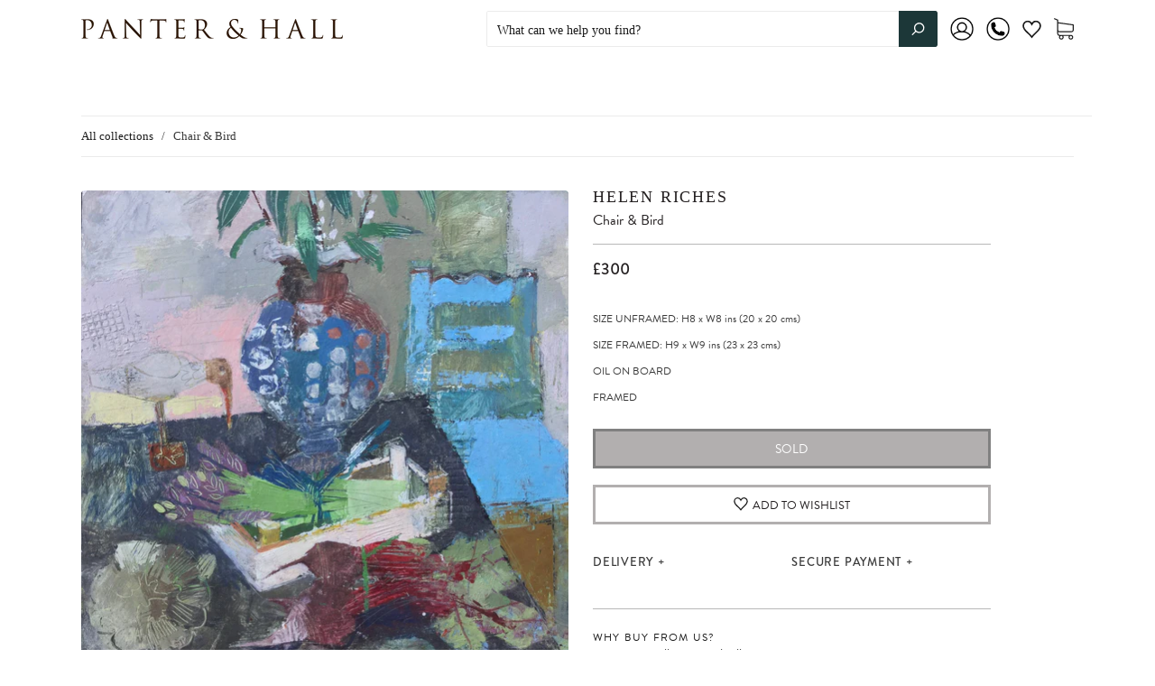

--- FILE ---
content_type: text/css
request_url: https://www.panterandhall.com/cdn/shop/t/24/assets/panter-and-hall.css?v=179846398919807649141679608259
body_size: 3979
content:
@media only screen and (min-width:721px){.main-header{position:-webkit-sticky;position:sticky;top:0}}.main-navigation-wrapper{padding-right:0}.tmenu_item_link{font-size:17px;font-size:1.7rem;letter-spacing:.07em}.tmenu_submenu .tmenu_item .tmenu_item_text{color:#231f20}.tmenu_submenu .tmenu_item.tmenu_item_level_1 .tmenu_item_text{font-weight:400!important;font-family:brandon-grotesque,sans-serif!important;font-weight:700!important;font-size:14px!important;font-size:1.4rem!important;letter-spacing:0em!important}.tmenu_submenu .tmenu_item.tmenu_item_level_2 .tmenu_item_text{font-weight:400!important;font-family:brandon-grotesque,sans-serif!important;font-size:14px!important;font-size:1.4rem!important;letter-spacing:0em!important}.tmenu_submenu .tmenu_item .tmenu_product_body{font-weight:400!important;font-family:brandon-grotesque,sans-serif!important;font-size:12px!important;font-size:1.2rem!important;letter-spacing:0em!important}.tmenu_submenu .tmenu_item .tmenu_product_body .tmenu_product_title{text-transform:uppercase;line-height:1.2}@media (max-width:720px){.tmenu_indicator_icon svg{width:20px!important;height:20px!important}.main-footer-wrapper{display:block}}@media (min-width:721px){.main-navigation{padding-bottom:24px;padding-top:18px}.navigation-list{-webkit-box-pack:end;-ms-flex-pack:end;justify-content:flex-end}}body .tmenu_app--horizontal .tmenu_item--root>.tmenu_item_link .tmenu_indicator,body .tmenu_submenu_tab_position_bottom .tmenu_submenu_tab_control .tmenu_indicator,body .tmenu_submenu_tab_position_top .tmenu_submenu_tab_control .tmenu_indicator{display:none!important}.header-tools>ul>li{margin-left:14px}@media (max-width:720px){.header-tools>ul>li{margin-left:8px}}.header-tools .header-account{display:block;width:26px;height:26px}.header-tools .header-account img{width:100%;height:100%}.header-tools .header-phone{display:block;width:26px;height:26px}.header-tools .header-phone img{width:100%;height:100%}.header-tools .wishlist-link-li{-moz-transform:translate(0,10%);-o-transform:translate(0,10%);-ms-transform:translate(0,10%);-webkit-transform:translate(0,10%);transform:translateY(10%)}.collection-items-header{-webkit-box-pack:start;-ms-flex-pack:start;justify-content:flex-start;margin-left:0!important}.collection-items-header .collection-items-header-content-inner{-webkit-box-pack:start;-ms-flex-pack:start;justify-content:flex-start}@media (max-width:767px){.header-tools a.wk-link{margin:0}}@media (max-width:720px){.header-tools{width:50%;max-width:155px}}.local-only{display:none}.local .local-only{display:inherit}.main-footer{font-weight:400;font-family:brandon-grotesque,sans-serif;font-weight:500}.main-footer .mailing-list-form h5{display:none}.main-footer .mailing-list-form .footer-social-wrapper{margin-bottom:10px}.main-footer .mailing-list-form .form-input{font-size:11px;color:#231f20}.main-footer .button{min-width:0px}.main-footer .grid-item-25:nth-of-type(3n) .section-title{margin-bottom:14px}.main-footer .footer-logo{background-image:url(logo.png);background-repeat:no-repeat;background-position:top left;background-size:cover;display:block;width:208px;height:16px;margin-top:24px;margin-bottom:34px}.main-footer .logo-lapada{display:inline-block;margin-top:4px;width:70px;margin-left:-3px}.main-footer .logo-lapada img{width:100%}.main-footer-inner .section-title{font-weight:400;font-family:brandon-grotesque,sans-serif;font-weight:500;margin-bottom:4px}.header-tools .wk-icon svg path{fill:#c00!important;stroke:#1a1a1a!important}button.wk-button-collection .wk-icon svg path{fill:#c00!important;stroke:#1a1a1a!important}.pop-info{margin-top:30px}.pop-info__links{list-style:none;padding:0 0 23px;margin:0}.pop-info__links li{text-transform:uppercase;margin:0;padding:2px 0;font-weight:400;font-family:brandon-grotesque,sans-serif;font-weight:500;font-size:13px;font-size:1.3rem;letter-spacing:.06em;cursor:pointer}.pop-info__links li:after{display:inline-block;content:"+";width:9px;padding-left:5px}.pop-info__links li.selected{color:#b8b8b8}.pop-info__links li.selected:after{content:"-"}.pop-info__content>div{display:none}.pop-info__content>div:not(:first-of-type){font-weight:400!important;font-family:brandon-grotesque,sans-serif!important;letter-spacing:0em!important}.pop-info__content>div [class*=grid-item]{padding-left:0;padding-right:0;padding-bottom:14px}@media only screen and (max-width:1023px){.pop-info__content>div [class*=grid-item]{padding-bottom:0;width:100%}}.pop-info__content>div.selected{display:-webkit-box;display:-ms-flexbox;display:flex;-ms-flex-wrap:wrap;flex-wrap:wrap}@media only screen and (max-width:1023px){.pop-info__content>div.selected{-webkit-box-orient:vertical;-webkit-box-direction:normal;-ms-flex-direction:column;flex-direction:column}}.pop-info.tabbed .pop-info__links{padding-bottom:10px}.pop-info.tabbed .pop-info__content{font-weight:400!important;font-family:brandon-grotesque,sans-serif!important;letter-spacing:0em!important}.pop-info.tabbed .pop-info__content>div{padding:0 0 20px}@media only screen and (min-width:1024px){.pop-info.tabbed .pop-info__links{padding-bottom:0}.pop-info.tabbed .pop-info__links li{display:inline-block;border:2px solid transparent;padding:10px 20px;border-bottom-width:0}.pop-info.tabbed .pop-info__links li.selected{color:inherit;border-color:#bababa}.pop-info.tabbed .pop-info__content>div{padding:18px 18px 4px}.pop-info.tabbed .pop-info__content>div [class*=grid-item]{padding-left:10px;padding-right:10px}.pop-info.tabbed .pop-info__content>div.selected{border:2px solid #bababa}}#bc-sf-filter-tree-mobile button{font-weight:400!important;font-family:brandon-grotesque,sans-serif!important;font-size:14px!important;font-size:1.4rem!important;letter-spacing:0em!important;text-transform:uppercase!important}#bc-sf-filter-top-sorting select{font-weight:400!important;font-family:brandon-grotesque,sans-serif!important;font-size:14px!important;font-size:1.4rem!important;letter-spacing:0em!important;text-transform:uppercase}@media screen and (max-width:400px){#bc-sf-filter-top-sorting select,#bc-sf-filter-tree-mobile button{font-size:13px!important;font-size:1.3rem!important}}@media screen and (max-width:370px){#bc-sf-filter-top-sorting select,#bc-sf-filter-tree-mobile button{font-size:12px!important;font-size:1.2rem!important}}@media screen and (max-width:340px){#bc-sf-filter-top-sorting select,#bc-sf-filter-tree-mobile button{font-size:11.5px!important;font-size:1.15rem!important}}.template-cart .cart-item-quantity-edit{display:none;pointer-events:none}@media screen and (max-width:720px){#tidio-chat iframe{bottom:40px!important}}.featured-products-heading button{text-transform:uppercase;font-weight:400;font-family:brandon-grotesque,sans-serif;font-weight:700}.featured-products-outer.processed{height:auto!important}.featured-products{position:relative;top:auto;left:auto;right:auto}.product-wrapper .collection-template-header__content-tabs{display:none!important}.product-wrapper .product-description{display:block;text-align:left;font-weight:400;font-family:brandon-grotesque,sans-serif}.product-wrapper .product-options{margin:0;padding-left:17px;padding-right:8vw}@media (max-width:600px){.product-wrapper .product-options{padding-right:10px;padding-left:10px;text-align:left}}.product-wrapper .product-options .product-type-vendor{font-size:18px;font-size:1.8rem;letter-spacing:.1em;text-transform:uppercase;text-align:left;margin:-5px 0 2px;color:#231f20}.product-wrapper .product-options .product-type-vendor a{color:#231f20}@media (max-width:720px){.product-wrapper .product-options .product-type-vendor{margin-top:20px}}.product-wrapper .product-options .page-header{font-size:16px;font-size:1.6rem;color:#231f20;margin:0;text-align:left}.product-wrapper .product-options .product-rule{display:block;position:relative;width:100%;height:1px;background-color:#b8b8b8;margin:16px 0}.product-wrapper .product-options .product-price{font-weight:400;font-family:brandon-grotesque,sans-serif;font-weight:500;text-align:left;font-size:18px;font-size:1.8rem;color:#231f20;margin-bottom:30px}.product-wrapper .product-options .product-tags{text-align:left;font-weight:400;font-family:brandon-grotesque,sans-serif;font-size:12px;font-size:1.2rem;list-style:none;padding:0;margin:0}.product-wrapper .product-options .product-tags li{padding:5px 0;text-transform:uppercase}.product-wrapper .product-options .product-tags li .units{text-transform:none}.product-wrapper .product-options .product-form button.button,.product-wrapper .product-options .product-form div.button{max-width:none;background-color:#b2afaf;color:#fff;border:3px solid #b2afaf;text-transform:uppercase;font-weight:400;font-family:brandon-grotesque,sans-serif}.product-wrapper .product-options .product-form .shopify-payment-button__button{max-width:none;font-weight:400;font-family:brandon-grotesque,sans-serif}.product-wrapper .product-options .product-form button.wk-button-product{border:3px solid #b2afaf;font-weight:400;font-family:brandon-grotesque,sans-serif;width:100%;height:44px;color:#231f20}.product-wrapper .product-options .product-footer-info{display:block;width:100%;font-size:0}.product-wrapper .product-options .product-footer-info .pop-info{display:block;width:100%}.product-wrapper .product-options .product-footer-info .pop-info__links li{display:inline-block;width:50%;text-align:left}.product-wrapper .product-options .product-footer-info .pop-info__content>div{margin-top:10px;font-size:14px;font-size:1.4rem;line-height:1.2;text-align:left;width:100%;font-weight:400;font-family:brandon-grotesque,sans-serif}.product-wrapper .product-options .product-footer{text-align:left;padding-top:8px;position:relative;width:100%}.product-wrapper .product-options .product-footer h6{margin:0;padding:0 0 2px;font-size:12px;font-size:1.2rem;letter-spacing:.1em}.product-wrapper .product-options .product-footer p{margin:0;padding:0;font-size:15px;font-size:1.5rem;line-height:1.2;font-weight:400;font-family:brandon-grotesque,sans-serif}.product-wrapper .product-options .product-footer .share-wrapper{position:absolute;bottom:0;right:0}.product-wrapper .product-options .product-footer .share-wrapper .share a{padding:0 4px}.product-wrapper .product-options .product-footer .share-wrapper .share a svg{color:#b8b8b8!important;fill:currentColor}@media screen and (max-width:800px) and (min-width:601px){.product-wrapper .product-options .product-footer .share-wrapper{position:relative;text-align:left}}.product-wrapper .product-artist{position:relative;margin-top:-20px}.product-wrapper .product-artist h6{margin:0;padding:130px 0 6px;letter-spacing:.1em;text-transform:uppercase;font-family:Garamond,Baskerville,Caslon,serif;font-weight:500;font-size:18px;font-size:1.8rem}.product-wrapper .product-artist h6 span{font-style:italic;text-transform:none}.product-wrapper .product-artist p{font-family:Garamond,Baskerville,Caslon,serif;font-weight:500;font-size:15px;font-size:1.5rem;line-height:1.4}.product-wrapper .product-artist a.read-more p{color:#070707;padding-bottom:20px}.product-wrapper .product-artist__image{position:absolute;top:50px;right:0;display:block;width:100px;height:100px;border-radius:50%;overflow:hidden;background-size:cover}.product-item-brand,.product-item-price,.product-item-tags,.product-item-title{font-weight:400;font-family:brandon-grotesque,sans-serif;color:#231f20}.product-item-brand a,.product-item-price a,.product-item-tags a,.product-item-title a{color:#231f20}.product-item-brand{text-transform:uppercase;margin-bottom:0;font-weight:400;font-family:brandon-grotesque,sans-serif;font-weight:500}.product-item-tags{display:none;list-style:none;margin:0;padding:0}.product-item-banner{text-transform:uppercase;font-weight:400;font-family:brandon-grotesque,sans-serif;display:none!important}.product-item>a{display:block;position:absolute;width:100%;height:100%;top:0;left:0}.product-item-details{padding-right:40px}.product-item-details__icons{display:block;position:absolute;right:0;top:0;width:40px}.product-item-details__icons ul{list-style:none;padding:0;margin:0}.product-item-details__icons li{padding:0;margin:0;text-align:right;display:block;position:absolute;right:0;top:0;width:16px;height:20px}.product-item-details__icons li:nth-of-type(10n+2){top:24px}.product-item-details__icons li:nth-of-type(10n+3){top:48px}.product-item-details__icons li button.wk-button-collection{opacity:1!important;position:relative;top:auto;left:auto;right:auto;padding:0;margin:0;width:auto;height:auto}.product-item-details__icons li.dot{width:12px;height:12px;margin-right:2px;margin-top:2px;background-color:#fff;-webkit-border-radius:50%;border-radius:50%;background-clip:padding-box}.product-item-details__icons li.dot--sold,.product-item-details__icons li.dot--sold .tooltip{background-color:#b91115}.product-item-details__icons li.dot--sold .tooltip:after{border-right-color:#b91115!important}.product-item-details__icons li.dot--reserved,.product-item-details__icons li.dot--reserved .tooltip{background-color:#00a651}.product-item-details__icons li.dot--reserved .tooltip:after{border-right-color:#00a651!important}.product-item-details__icons li.dot a{display:block;width:100%;height:100%}.product-item-details__icons li.dot a:hover .tooltip{display:block}.product-item-details__icons li.dot a .tooltip{display:none;position:absolute;top:50%;left:calc(100% + 4px);color:#fff;text-transform:uppercase;padding:1px 4px 0 5px;font-weight:400;font-family:brandon-grotesque,sans-serif;font-weight:500;letter-spacing:.5px;font-size:11px;-webkit-border-radius:2px;border-radius:2px;background-clip:padding-box;-moz-transform:translate(0,-50%);-o-transform:translate(0,-50%);-ms-transform:translate(0,-50%);-webkit-transform:translate(0,-50%);transform:translateY(-50%);-webkit-box-shadow:0px 0px 4px rgba(0,0,0,.18);box-shadow:0 0 4px #0000002e}.product-item-details__icons li.dot a .tooltip:after{width:0;height:0;position:absolute;display:block;content:"";top:50%;left:0;border-top:4px solid transparent;border-bottom:4px solid transparent;border-right:4px solid blue;-moz-transform:translate(-4px,-50%);-o-transform:translate(-4px,-50%);-ms-transform:translate(-4px,-50%);-webkit-transform:translate(-4px,-50%);transform:translate(-4px,-50%)}.product-item-details__icons li form{display:block;position:absolute;top:0;left:0}.product-item-details__icons li input[type=submit]{border:none;background:transparent;display:block;width:100%;height:100%}.collection.grid .product-item-price{margin-top:18px}.collection.grid .product-item-tags{display:block}.collection.grid .product-item-title,.collection.grid .product-item-title a{color:#7c7c7d}.product-recommendations{border-top:none;padding-top:0}.product-recommendations .grid{margin-left:0;margin-right:0}.product-recommendations h2{padding-left:10px;text-transform:uppercase;letter-spacing:0;font-size:18px;font-size:1.8rem;font-weight:400!important;font-family:brandon-grotesque,sans-serif!important;font-weight:500!important}.collection-template-header__content-desc{width:65%;padding-right:40px}@media only screen and (max-width:1023px){.collection-template-header__content-desc{width:100%;padding-right:0}}.collection-template-header__content-desc h2{margin-bottom:15px}.collection-template-header__content-desc p{font-size:15px;font-size:1.5rem;line-height:1.5;color:#231f20;font-family:Garamond,Baskerville,Caslon,serif;font-weight:500}.collection-template-header__content-desc p:first-of-type{-webkit-margin-before:0em;margin-block-start:0em}.collection-template-header__content-desc--centred h2,.collection-template-header__content-desc--centred h3{text-align:center}.collection-template-header__content-image{width:35%;margin-top:10px!important}@media only screen and (max-width:1023px){.collection-template-header__content-image{width:100%;margin-top:20px!important}}.collection-template-header__content-tabs{width:100%}.collection-template-header__content-tabs .pop-info{margin-top:20px}.collection-template-header__content-tabs .pop-info .pop-info__content{font-weight:400!important;font-family:brandon-grotesque,sans-serif!important;font-size:16px!important;font-size:1.6rem!important;color:#7c7c7d}.collection-template-header__content-tabs .pop-info .pop-info__content a{font-weight:400;font-family:brandon-grotesque,sans-serif;font-weight:500}.collection-template-header__content-tabs .pop-info .pop-info__content p{margin:0}.collection-template-header__content-tabs .pop-info .pop-info__content p:not(:first-of-type){margin-top:16px}@media only screen and (max-width:1023px){.collection-template-header__content-tabs .pop-info .pop-info__content{margin-top:10px}.collection-template-header__content-tabs .pop-info .grid-item-33{width:100%;padding-left:0;padding-right:0}.collection-template-header__content-tabs .pop-info .grid-item-33:not(:first-of-type){margin-top:16px}}.c-filter-button{display:block;position:fixed;bottom:57px;right:106px;width:auto;overflow:hidden;cursor:pointer;color:#007dfc;z-index:2;font-weight:400;font-family:brandon-grotesque,sans-serif;background:-webkit-linear-gradient(315deg,#dfe9f3,white);background:-o-linear-gradient(315deg,#dfe9f3,white);background:linear-gradient(135deg,#dfe9f3,#fff);-webkit-box-shadow:rgba(159,190,221,.5) 0px 4px 24px;box-shadow:#9fbedd80 0 4px 24px;padding:11px 15px 9px;background-color:#f7f7f7;border:1px solid #ebebeb;height:44px;color:#3a3a3a}@media (max-width:720px){.c-filter-button{bottom:98px}}.local .c-filter-button{display:block}.static-section--intro .is-boxes{min-height:0!important;padding:45px 0 25px}.static-section--intro .title h5{font-weight:500;font-family:Garamond,Baskerville,Caslon,serif;font-size:20px;font-size:2rem;margin-top:0;margin-bottom:0;letter-spacing:.1em}.static-section--intro .body{margin-top:45px;font-size:19px;font-size:1.9rem}.static-section--intro .body a{font-weight:600}.static-section--intro .body a:hover{text-decoration:underline}.static-section--carousel-fw .is-container{max-width:none!important;margin:0!important;padding:0 20px!important}.static-section--carousel-fw .is-container div[data-component=ImageSlider],.static-section--carousel-fw .is-container div[data-component=ImageSlider] .sse-column{margin:0!important}.static-section--3-column figcaption{padding:10px 10px 0}.static-section--3-column .title h6{font-weight:400;font-family:brandon-grotesque,sans-serif;font-weight:500;font-size:16px;font-size:1.6rem;letter-spacing:0;margin:0}.static-section--3-column .body{margin:0;font-size:16px;font-size:1.6rem;line-height:1.4;padding-top:20px}.static-section--3-column .link{padding-top:20px}.static-section--3-column .link a{font-weight:400;font-family:brandon-grotesque,sans-serif;font-weight:500;margin:0;font-size:13px;font-size:1.3rem}.static-section--3-column .link a:hover{text-decoration:underline}.studioeditor .is-box .is-container,.studioengine .is-box .is-container{margin-bottom:0!important;margin-top:0!important}.static-section:last-of-type{margin-bottom:80px!important}.static-section p{-webkit-margin-before:0;margin-block-start:0;-webkit-margin-after:0;margin-block-end:0}.our-artists-title{text-transform:uppercase;font-size:20px;font-size:2rem;font-weight:500;font-family:Garamond,Baskerville,Caslon,serif;letter-spacing:.1em;margin-top:45px}.page-wrapper.our-artists{font-size:0}.page-wrapper.our-artists hr{margin-bottom:20px}.page-wrapper.our-artists h2{text-transform:uppercase;font-size:18px;font-size:1.8rem;letter-spacing:0;font-weight:400;font-family:brandon-grotesque,sans-serif;font-weight:500}@media (max-width:768px){.page-wrapper.our-artists .grid-item-25{width:100%}}.page-wrapper.our-artists .our-artists-product{margin-bottom:16px}.page-wrapper.our-artists .our-artists-product-vendor{margin-top:7px;font-weight:400;font-family:brandon-grotesque,sans-serif;font-weight:500;text-transform:uppercase}.article-content{font-size:16px;font-size:1.6rem;color:#231f20;line-height:1.5}.blog-item-info h2{font-size:16px;font-size:1.6rem;letter-spacing:.03em}.template-article h1{font-size:22px;font-size:2.2rem;letter-spacing:.03em;text-transform:uppercase}.index-features .grid .index-features-item.image-content .index-features-item-content>span{top:auto;display:none}.index-features .grid .index-features-item .index-features-item-content{padding:0}.index-features .grid .index-features-item .wk-button-collection{display:none!important}.index-features .grid .index-features-item.image-content .index-features-item-content>div{position:absolute;bottom:0;max-width:none;width:100%;background-color:#231f209e;padding:21px 22px;text-align:left}.index-features .grid .index-features-item.image-content .index-features-item-content>div h3{color:#fff!important;font-weight:400;font-family:brandon-grotesque,sans-serif;font-weight:500;font-size:16px;font-size:1.6rem;line-height:1.5;letter-spacing:.03em;margin:0;padding:0;text-transform:uppercase;display:block;width:100%;z-index:1}.index-features .grid .index-features-item.image-content .index-features-item-content>div h4{margin:0;padding:2px 0 0;text-transform:uppercase;width:100%;font-weight:400;font-family:brandon-grotesque,sans-serif;font-weight:500;font-size:14px;font-size:1.4rem;color:#fff}.section-index-instagram .index-header h2{width:100%;text-align:center;font-weight:400;font-family:brandon-grotesque,sans-serif;font-size:15px;font-size:1.5rem;letter-spacing:.03em}.index-wrapper .shopify-section.section-index-newsletter{margin-top:0!important}.index-wrapper .shopify-section.section-index-newsletter .index-newsletter-inner{padding-top:0}.index-wrapper .shopify-section.section-index-newsletter p.index-newsletter-subheading{display:none}.index-wrapper .shopify-section.section-index-newsletter p{margin:0;font-size:19px;font-size:1.9rem;padding-bottom:14px}.section-index-text p{margin:0 8%;padding:0;font-size:19px;font-size:1.9rem;line-height:1.5;max-width:none}.index-wrapper .shopify-section.section-index-products{margin-bottom:0}.section-index-slideshow .slideshow-content-inner{max-width:100%}.section-index-slideshow .slideshow-content-inner h3{font-weight:400;font-family:brandon-grotesque,sans-serif;font-weight:700;font-size:30px;font-size:3rem;line-height:1.2;letter-spacing:.03em;text-transform:uppercase;padding:0;margin:0}.section-index-slideshow .slideshow-content-inner p{font-weight:400;font-family:brandon-grotesque,sans-serif;font-size:30px;font-size:3rem;letter-spacing:.1em;text-transform:lowercase;padding:0;margin:0}.template-search .product-item{font-size:14px;font-size:1.4rem}.__pf p{-webkit-margin-before:0!important;margin-block-start:0!important;-webkit-margin-after:0!important;margin-block-end:0!important}.__pf .pf-module{padding:0!important}.__pf .pf-module a.bold-link{text-transform:uppercase;font-weight:400;font-family:brandon-grotesque,sans-serif;font-weight:500;margin:0;font-size:13px;font-size:1.3rem}.__pf .pf-module a.bold-link:hover{text-decoration:underline}.__pf .pf-module div[data-pf-type=Row]{padding:25px 0}.__pf .pf-module:first-of-type.pf-module--carousel div[data-pf-type=Row],.__pf .pf-module:first-of-type.pf-module--image div[data-pf-type=Row]{padding-top:0}.__pf .pf-module[data-container=true] div[data-pf-type=Row]{margin:0 -5px!important}.__pf .pf-module[data-container=true] div[data-pf-type=Row]>.pf-c{padding:0 10px!important}.__pf .pf-module[data-container=false] div[data-pf-type=Row]{margin:0!important}.__pf .pf-module[data-container=false] div[data-pf-type=Row]>.pf-c{padding:0!important}.__pf .pf-module--one-two h3{text-align:left;font-weight:400;font-family:brandon-grotesque,sans-serif;font-size:16px;font-size:1.6rem;margin:0;text-transform:uppercase}.__pf .pf-module--one-two .column-bg-grey p{background-color:#e1e1e1;padding:12px 14px 50px!important;color:#231f20}.__pf .pf-module--one-two p{text-align:left;font-size:16px;font-size:1.6rem;line-height:1.5;font-weight:400;font-family:brandon-grotesque,sans-serif;padding-top:25px}.__pf .pf-module--one-two p:first-of-type{padding-top:0}.__pf .pf-module--one-two p a{font-weight:600}.__pf .pf-module--one-two p a:hover{text-decoration:underline}.__pf .pf-module--instagram .pf-c .pf-c{padding:0!important}.__pf .pf-module--instagram div[data-pf-type=Instagram] .pf-c{overflow:hidden;position:relative}.__pf .pf-module--instagram div[data-pf-type=Instagram] .pf-c:before{content:"";display:block;padding-top:100%}.__pf .pf-module--instagram div[data-pf-type=Instagram] .pf-c a{display:block;position:absolute;top:0;left:0;width:100%;height:100%}.__pf .pf-module--instagram div[data-pf-type=Instagram] .pf-c img{-o-object-fit:cover;object-fit:cover;-o-object-position:50% 50%;object-position:50% 50%;width:100%;height:100%;max-width:none;max-height:none}.__pf .pf-module--title h3{text-transform:uppercase;font-weight:400;font-family:brandon-grotesque,sans-serif;font-weight:500;font-size:19px;font-size:1.9rem}@media screen and (max-width:767px){.__pf .pf-module--title div[data-pf-type=Row]{padding:0 0 15px}}@media screen and (max-width:767px){.__pf .pf-module--title div[data-pf-type=Row] h3{margin-top:5px}}.__pf .pf-module--title.is-button{text-align:center}.__pf .pf-module--title.is-button div[data-pf-type=Row]{margin-top:50px!important}.__pf .pf-module--title.is-button h3{font-size:16px;font-size:1.6rem;border:2px solid #b8b8b8;padding:10px 80px;width:auto;display:inline-block}.__pf .pf-module--products .product__info{position:relative;margin-top:7px;padding-right:40px;text-align:left}.__pf .pf-module--products .product__info h3{margin:0}.__pf .pf-module--products .product__info .product__info-price,.__pf .pf-module--products .product__info .product__info-title,.__pf .pf-module--products .product__info .product__info-vendor{padding-top:1px;padding-bottom:2px;line-height:1.25;margin:0}.__pf .pf-module--products .product__info .product__info-vendor{text-transform:uppercase;color:#231f20!important;font-size:14px;font-size:1.4rem;font-weight:400;font-family:brandon-grotesque,sans-serif;font-weight:500}.__pf .pf-module--products .product__info .product__info-title{-webkit-box-flex:0;-ms-flex:none;flex:none;color:#231f20!important;font-size:14px;font-size:1.4rem;font-weight:400;font-family:brandon-grotesque,sans-serif}.__pf .pf-module--products .product__info .product__info-price span{color:#231f20!important;font-size:14px;font-size:1.4rem;font-weight:400;font-family:brandon-grotesque,sans-serif}.__pf .pf-module--carousel .pf-slider-slide div[data-pf-type=Block]{max-width:640px;width:100%;padding:0 20px}.__pf .pf-module--carousel .pf-slider-slide h3{font-weight:400;font-family:brandon-grotesque,sans-serif;font-weight:500;font-size:22px;font-size:2.2rem;letter-spacing:1.4;text-transform:uppercase;padding:0;margin:0}.__pf .pf-module--carousel .pf-slider-slide p{padding:20px 0 0;margin:0;font-size:19px;font-size:1.9rem}.__pf .pf-module--carousel .pf-slider-slide p a{font-weight:600}.__pf .pf-module--carousel .pf-slider-slide p a:hover{text-decoration:underline}.__pf .pf-module--carousel .pf-slider-slide a[data-pf-type=Button]{margin:20px 0 0}.__pf .pf-module--image picture{display:block}.__pf .pf-module--intro{padding:35px 0 25px!important;max-width:800px;margin:0 auto}.__pf .pf-module--intro h3{font-weight:500;font-family:Garamond,Baskerville,Caslon,serif;font-size:20px;font-size:2rem;margin:0;letter-spacing:.1em;text-transform:uppercase}.__pf .pf-module--intro p{font-size:19px;font-size:1.9rem;margin:0!important;padding-top:25px}.__pf .pf-module--intro p:first-of-type{padding-top:45px}.__pf .pf-module--intro p.no-top-margin{padding-top:0}.__pf .pf-module--intro p a{font-weight:600}.__pf .pf-module--intro p a:hover{text-decoration:underline}.__pf .pf-module--2-column h3{padding:20px 10px 0;font-weight:400;font-family:brandon-grotesque,sans-serif;font-weight:500;font-size:16px;font-size:1.6rem;letter-spacing:0;margin:0;text-transform:uppercase}.__pf .pf-module--2-column a[data-pf-type=Image]{width:100%}@media screen and (max-width:991px){.__pf .pf-module--2-column div[data-pf-type=Row]>div:nth-of-type(2n){margin-top:50px}}@media screen and (max-width:767px){.__pf .pf-module--2-column div[data-pf-type=Column] p:last-of-type{padding-bottom:40px}}.__pf .pf-module--3-column h3{padding:20px 10px 0;font-weight:400;font-family:brandon-grotesque,sans-serif;font-weight:500;font-size:16px;font-size:1.6rem;letter-spacing:0;margin:0;text-transform:uppercase}.__pf .pf-module--3-column p[data-pf-type=Paragraph]{padding:20px 10px 0;margin:0;font-size:16px;font-size:1.6rem;line-height:1.5}.__pf .pf-module--3-column a[data-pf-type=Image]{width:100%}@media screen and (max-width:767px){.__pf .pf-module--3-column div[data-pf-type=Column] p:last-of-type{padding-bottom:40px}}.__pf .pf-module--line div[data-pf-type=Row]{padding:0}.__pf .pf-module--line div[data-pf-type="Custom.HTML"]{min-height:0px!important}.__pf .pf-module--line div[data-pf-type="Custom.HTML"] hr{margin:0;padding:0;border:0;height:1px;overflow:hidden;display:block;width:100%;background-color:#b8b8b8}.__pf .pf-module--line.short div[data-pf-type=Row]{padding:20px 0}.__pf .pf-module--line.short div[data-pf-type="Custom.HTML"] hr{margin:0 auto;width:62.5%}.__pf .pf-module--3-column-squares h3{padding:21px 22px;height:85px;font-weight:400;font-family:brandon-grotesque,sans-serif;font-weight:500;font-size:16px;font-size:1.6rem;line-height:1.5;letter-spacing:0;margin:0;text-transform:uppercase;position:absolute;bottom:0;left:0;display:block;width:100%;pointer-events:none;z-index:1}.__pf .pf-module--3-column-squares p{display:block;position:absolute;bottom:16px;left:0;width:100%;padding:0 22px;z-index:2;font-weight:400;font-family:brandon-grotesque,sans-serif;font-weight:500;font-size:14px;font-size:1.4rem;text-transform:uppercase;color:#fff;pointer-events:none}.__pf .pf-module--3-column-squares a[data-pf-type=Image]{width:100%}
/*# sourceMappingURL=/cdn/shop/t/24/assets/panter-and-hall.css.map?v=179846398919807649141679608259 */


--- FILE ---
content_type: text/javascript
request_url: https://www.panterandhall.com/cdn/shop/t/24/assets/bc-sf-search.js?v=90780907247475240061679608152
body_size: -109
content:
var bcSfSearchSettings={search:{enableFuzzy:!1}};BCSfFilter.prototype.customizeSuggestion=function(suggestionElement,searchElement,searchBoxId){},BCSfFilter.prototype.buildSearchResultNumber=function(data){var content="",searchTerm=this.escape(this.getSearchTerm());if(searchTerm!=null&&bcSfFilterConfig&&bcSfFilterConfig.label&&bcSfFilterConfig.label.search_result_number_other){var content=bcSfFilterConfig.label.search_result_number_other;if(data.total_product<=1)var content=bcSfFilterConfig.label.search_result_number_one;content=content.replace(/{{ count }}/g,data.total_product).replace(/{{ terms }}/g,searchTerm)}jQ("."+this.class.searchResultNumber).html(content)};function submitSearchFormMobile(t,e){e.preventDefault();var o=bcsffilter.getSearchRedirectUrl(bcsffilter.currentTerm);o?window.location.href=o:jQ(t).closest("form").submit()}function beforeSubmitSearchForm(t,e){var o=jQ(t).val(),i=bcsffilter.getSearchRedirectUrl(o);i&&(e.stopImmediatePropagation(),e.stopPropagation(),e.preventDefault(),window.location.href=i)}BCSfFilter.prototype.setSuggestionPosition=function(t){var e=this;if(typeof getSuggestionPosition=="function"&&typeof this.checkIsFullWidthSuggestionMobile=="function"){var o=getSuggestionPosition(t),i=this.checkIsFullWidthSuggestionMobile(t)?"top":"top+12";typeof e.isSuggestionStyle2!="function"||e.isSuggestionStyle2(),o=="left"?jQ(t).autocomplete("option","position",{my:"left "+i,at:"left bottom",collision:"none"}):jQ(t).autocomplete("option","position",{my:"right "+i,at:"right bottom",collision:"none"})}else this.getSettingValue("search.suggestionPosition")=="left"?jQ(t).autocomplete("option","position",{my:"left top+12",at:"left bottom",collision:"none"}):jQ(t).autocomplete("option","position",{my:"right top+12",at:"right bottom",collision:"none"});if(jQ(t).length>0&&jQ(t).on("keydown",function(o2){o2.keyCode==13&&e.enterSearchBoxEvent(t,o2)}),jQ(t).closest("form").length>0){var n=jQ(t).closest("form").find('[type="submit"]');n&&n.length>0&&n.each(function(e2,o2){o2.setAttribute("onclick","beforeSubmitSearchForm('"+t+"', event)")})}},BCSfFilter.prototype.enterSearchBoxEvent=function(t,e){var o=jQ(t).val(),i=this.getSearchRedirectUrl(o);i&&(e.preventDefault(),window.location.href=i)},BCSfFilter.prototype.getSearchRedirectUrl=function(t){if(this.suggestionCache&&this.suggestionCache.hasOwnProperty(t)){for(var e=this.suggestionCache[t],o=0;o<e.length;o++)if(e[o].key=="redirect"&&e[o].values){var i=e[o].values;return i=(i=i.replace("https://"+bcSfFilterMainConfig.shop.domain,"")).replace("http://"+bcSfFilterMainConfig.shop.domain,"")}}return""};
//# sourceMappingURL=/cdn/shop/t/24/assets/bc-sf-search.js.map?v=90780907247475240061679608152


--- FILE ---
content_type: text/javascript
request_url: https://www.panterandhall.com/cdn/shop/t/24/assets/qikify-smartmenu-script-custom.js?v=53622495701192519441679608261
body_size: -739
content:
document.addEventListener('smartmenu-loaded', function() {
  setTimeout(function() {
    var rootItems = document.getElementsByClassName('tmenu_item_level_0 tmenu_item_mobile');

    [].forEach.call(rootItems, function(rootItem) {
      rootItem.classList.add('tmenu_item_active', 'tmenu_item_expand_initial');
    });
  }, 2000);
});